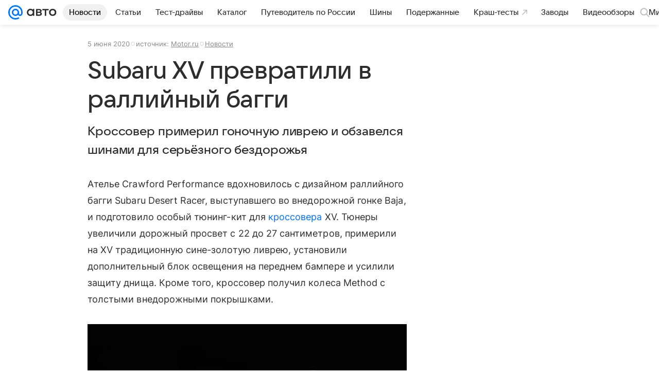

--- FILE ---
content_type: text/plain; charset=utf-8
request_url: https://media-stat.mail.ru/metrics/1.0/
body_size: 660
content:
eyJhbGciOiJkaXIiLCJjdHkiOiJKV1QiLCJlbmMiOiJBMjU2R0NNIiwidHlwIjoiSldUIn0..1Kh5Lna27ZC6emRi.[base64].hSjy5lr0O87gGI_gPGq6eQ

--- FILE ---
content_type: text/plain; charset=utf-8
request_url: https://media-stat.mail.ru/metrics/1.0/
body_size: 674
content:
eyJhbGciOiJkaXIiLCJjdHkiOiJKV1QiLCJlbmMiOiJBMjU2R0NNIiwidHlwIjoiSldUIn0..ZbK3NSNt-r1zT_yh.[base64].6OQ4dqns8U5loC3VKVdtGQ